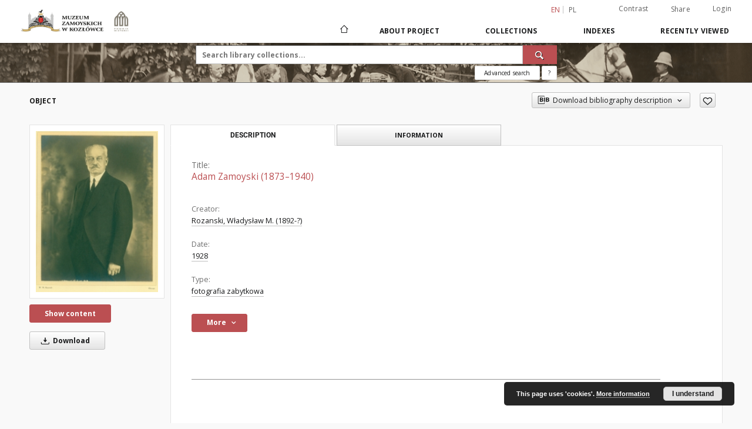

--- FILE ---
content_type: text/html;charset=utf-8
request_url: https://cyfrowe.muzeumzamoyskich.pl/dlibra/publication/835/edition/deklaracja-dostepnosci
body_size: 93101
content:
<!doctype html>
<html lang="en">
	<head>
		<script src="https://cyfrowe.muzeumzamoyskich.pl/style/dlibra/default/js/script-jquery.min.js"></script>

		


<meta charset="utf-8">
<meta http-equiv="X-UA-Compatible" content="IE=edge">
<meta name="viewport" content="width=device-width, initial-scale=1">


<title>Adam Zamoyski (1873&ndash;1940) - The Zamoyski Museum in Kozłówka</title>
<meta name="Description" content="Starszy mężczyzna we fraku, stojący, w ujęciu poniżej bioder." />

<meta property="og:url"                content="https://cyfrowe.muzeumzamoyskich.pl/dlibra/publication/835/edition/deklaracja-dostepnosci" />
<meta property="og:type"               content="Object" />
<meta property="og:title"              content="Adam Zamoyski (1873&ndash;1940) - The Zamoyski Museum in Kozłówka" />
<meta property="og:description"        content="Starszy mężczyzna we fraku, stojący, w ujęciu poniżej bioder." />
<meta property="og:image"              content="https://cyfrowe.muzeumzamoyskich.pl/image/edition/thumbnail:docmetadata/835" />

<link rel="icon" type="image/png" href="https://cyfrowe.muzeumzamoyskich.pl/style/common/img/icons/favicon.png" sizes="16x16"> 
<link rel="apple-touch-icon" href="https://cyfrowe.muzeumzamoyskich.pl/style/common/img/icons/apple-touch-icon.png">

<link rel="canonical" href="https://cyfrowe.muzeumzamoyskich.pl/dlibra/publication/835/edition/835?language=en" />

<link rel="stylesheet" href="https://cyfrowe.muzeumzamoyskich.pl/style/dlibra/default/css/libs.css?20220512122920">
<link rel="stylesheet" href="https://cyfrowe.muzeumzamoyskich.pl/style/dlibra/default/css/main.css?20220512122920">
<link rel="stylesheet" href="https://cyfrowe.muzeumzamoyskich.pl/style/dlibra/default/css/colors.css?20220512122920">
<link rel="stylesheet" href="https://cyfrowe.muzeumzamoyskich.pl/style/dlibra/default/css/custom.css?20220512122920">


	    <link rel="search"  type="application/opensearchdescription+xml" href="https://cyfrowe.muzeumzamoyskich.pl/MZK_en.xml"  title="MZK" />

										<link rel="meta" type="application/rdf+xml" href="https://cyfrowe.muzeumzamoyskich.pl/dlibra/rdf.xml?type=e&amp;id=835"/>
	
	<link rel="schema.DC" href="http://purl.org/dc/elements/1.1/" />
	<!--type is "document" for import all tags into zotero-->
	<meta name="DC.type" content="document" />
	<meta name="DC.identifier" content="https://cyfrowe.muzeumzamoyskich.pl/publication/835" />
	
						<meta name="DC.date" content="1928" />
								<meta name="DC.identifier" content="MPK/F/1768" />
								<meta name="DC.creator" content="Rozanski, Władysław M. (1892-?)" />
								<meta name="DC.format" content="23,7 x 18,3 (39,5 x 29,8) cm" />
					<meta name="DC.format" content="papier fotograficzny" />
					<meta name="DC.format" content="karton" />
					<meta name="DC.format" content="image/jpeg" />
								<meta name="DC.description" content="Starszy mężczyzna we fraku, stojący, w ujęciu poniżej bioder." />
								<meta name="DC.source" content="Muzeum Zamoyskich w Kozł&oacute;wce" />
					<meta name="DC.source" content="Zbiory Zamoyskich z Kozł&oacute;wki" />
								<meta name="DC.title" content="Adam Zamoyski (1873&ndash;1940)" />
								<meta name="DC.type" content="fotografia zabytkowa" />
								<meta name="DC.issued" content="1928" />
								<meta name="DC.relation" content="oai:cyfrowe.muzeumzamoyskich.pl:publication:835" />
			
										<meta name="citation_title" content="Adam Zamoyski (1873&ndash;1940)" />
				<meta name="citation_author" content="Rozanski, Władysław M. (1892-?)" />
						<meta name="citation_online_date" content="2019/11/15" />
		
							

<!-- Google tag (gtag.js) --> <script async src="https://www.googletagmanager.com/gtag/js?id=G-Z9YXSDTQZF"></script> <script> window.dataLayer = window.dataLayer || []; function gtag(){dataLayer.push(arguments);} gtag('js', new Date()); gtag('config', 'G-Z9YXSDTQZF'); </script>

			
				</head>

	<body class="">

		
		<div class="container--main">

			<header class="header--main" tabindex="-1">

  <ul class="skip-links list-unstyled">
    <li><a href="#navigationTop" class="inner" tabindex="0">Skip to main menu</a></li>
        <li><a href="#search-form" class="inner" tabindex="0">Skip to search engine</a></li>
        <li><a href="#main-content" class="inner" tabindex="0">Skip to content</a></li>
    <li><a href="#footer" tabindex="0">Skip to footer</a></li>
  </ul>

      
            
  
  <div class="container--full">
    <nav class="header--top" id="navigationTop">
      <button class="header__menu-toggle navbar-toggle collapsed visible-xs visible-sm" type="button" data-toggle="collapse" data-target="#navbar-collapse" aria-expanded="false" aria-label="Menu">
        <span class="dlibra-icon-menu"></span>
      </button>
      <ul class="header__list hidden-sm hidden-xs">
									      <li class="header__list-item header__list-item--languages hidden-xs hidden-sm">
      <a class="header__list__link header__list__link--language active" href="/" aria-label="English">
          en
      </a>
                                      <a class="header__list__link header__list__link--language" href="https://cyfrowe.muzeumzamoyskich.pl/dlibra/publication/835/edition/deklaracja-dostepnosci?language=pl" aria-label="polski">pl</a>
                  </li>
      <li class="header__languages-item visible-xs visible-sm">
              <a href="https://cyfrowe.muzeumzamoyskich.pl/dlibra/publication/835/edition/deklaracja-dostepnosci?language=en" class="header__languages__link active">en</a>
              <a href="https://cyfrowe.muzeumzamoyskich.pl/dlibra/publication/835/edition/deklaracja-dostepnosci?language=pl" class="header__languages__link ">pl</a>
          </li>
  
				        <li class="header__list-item">
          <button class="header__list__link contrast__link" data-contrast="false">
            <span class="dlibra-icon-contrast"></span>
            Contrast
          </button>
        </li>

        <li class="header__list-item">
          <div class="a2a--header">
            <div class="a2a_kit a2a_kit_size_32 a2a_default_style" data-a2a-url="https://cyfrowe.muzeumzamoyskich.pl/dlibra/publication/835/edition/deklaracja-dostepnosci?language=en">
              <a class="a2a_dd header__list__link" href="https://www.addtoany.com/share">Share</a>
            </div>
            <script>
               var a2a_config = a2a_config || {};
               a2a_config.onclick = 1;
               a2a_config.locale = "en";
               a2a_config.color_main = "D7E5ED";
               a2a_config.color_border = "9D9D9D";
               a2a_config.color_link_text = "333333";
               a2a_config.color_link_text_hover = "333333";
               a2a_config.color_bg = "d9d9d9";
               a2a_config.icon_color = "#767676";
							 a2a_config.num_services = 6;
							 a2a_config.prioritize = ["facebook", "wykop", "twitter", "pinterest", "email", "gmail"];
            </script>
            <script async src="//static.addtoany.com/menu/page.js"></script>
          </div>
        </li>
        <li class="header__list-item">
                      <a href="https://cyfrowe.muzeumzamoyskich.pl/dlibra/login?refUrl=aHR0cHM6Ly9jeWZyb3dlLm11emV1bXphbW95c2tpY2gucGwvZGxpYnJhL3B1YmxpY2F0aW9uLzgzNS9lZGl0aW9uL2Rla2xhcmFjamEtZG9zdGVwbm9zY2k" class="header__list__link" >
              Login
            </a>
                  </li>
      </ul>
    </nav>
  </div>
  <div class="navbar menu--desktop" role="navigation">
    <div class="container--full">
      <div class="menu__header">
        <a class="menu__logo" href="https://cyfrowe.muzeumzamoyskich.pl" tabindex="0">
          <img src="https://cyfrowe.muzeumzamoyskich.pl/style/dlibra/default/img/custom-images/logo.png
" title="The Zamoyski Museum in Kozłówka" alt="The Zamoyski Museum in Kozłówka"/>
        </a>
      </div>
      <div class="menu__collapse js-menu" id="navbar-collapse">
					<div class="menu__back__container visible-xs visible-sm js-back-container">
					</div>
          <button class="header__menu-toggle--inner navbar-toggle collapsed visible-xs visible-sm js-close" type="button" data-toggle="collapse" data-target="#navbar-collapse" aria-expanded="false" aria-label="Close menu"></button>
          <ul class="header__languages visible-xs visible-sm">
                                <li class="header__list-item header__list-item--languages hidden-xs hidden-sm">
      <a class="header__list__link header__list__link--language active" href="/" aria-label="English">
          en
      </a>
                                      <a class="header__list__link header__list__link--language" href="https://cyfrowe.muzeumzamoyskich.pl/dlibra/publication/835/edition/deklaracja-dostepnosci?language=pl" aria-label="polski">pl</a>
                  </li>
      <li class="header__languages-item visible-xs visible-sm">
              <a href="https://cyfrowe.muzeumzamoyskich.pl/dlibra/publication/835/edition/deklaracja-dostepnosci?language=en" class="header__languages__link active">en</a>
              <a href="https://cyfrowe.muzeumzamoyskich.pl/dlibra/publication/835/edition/deklaracja-dostepnosci?language=pl" class="header__languages__link ">pl</a>
          </li>
  
                      </ul>
          <div class="header__user visible-xs visible-sm">
                          <a href="https://cyfrowe.muzeumzamoyskich.pl/dlibra/login" class="header__user__link pull-left">
                Login
              </a>
							<a href="" class="header__user__link contrast__link" data-contrast="false">
								<span class="dlibra-icon-contrast"></span>
								Contrast
							</a>
              <div class="a2a--header header__user__a2a">
		            <div class="a2a_kit a2a_kit_size_32 a2a_default_style">
		              <a class="a2a_dd header__user__link" href="https://www.addtoany.com/share">Share</a>
		            </div>
		            <script>
		               var a2a_config = a2a_config || {};
		               a2a_config.onclick = 1;
		               a2a_config.locale = "en";
									 a2a_config.num_services = 6;
									 a2a_config.prioritize = ["facebook", "wykop", "twitter", "pinterest", "email", "gmail"];
		            </script>
		            <script async src="//static.addtoany.com/menu/page.js"></script>
		          </div>
                      </div>
          <button class="menu__back hidden js-back">
            <span class="dlibra-icon-chevron-left"></span>
            Back
          </button>
          <ul class="menu__nav nav">
            <li class=" hidden-xs hidden-sm">
                            <a href="https://cyfrowe.muzeumzamoyskich.pl" class="home" aria-label="Main page">
                <span class="dlibra-icon-home"></span>
              </a>
            </li>
                           	
						<li>
				<a href="#" class="dropdown-toggle hidden-xs hidden-sm js-section-text" data-toggle="dropdown" data-js-section>
					About Project
				</a>
				<a href="#" class="dropdown-toggle visible-xs visible-sm js-section-text" data-toggle="dropdown" data-js-section tabindex="-1">
					About Project
				</a>
								<button class="dlibra-icon-chevron-right visible-xs visible-sm dropdown-toggle dropdown-icon" title="Show/hide objects list" aria-label="Show/hide objects list"></button>
					<ul class="dropdown-menu pull-right">

		<li class="visible-xs header__current js-current">
			<span class="dlibra-icon-chevron-right"></span>
		</li>
									<li>
										<a href="https://cyfrowe.muzeumzamoyskich.pl/dlibra/text?id=example-page" class="menu__nav--no-dropdown">
							Example page
									</a>
				</li>
												<li>
															<a href="deklaracja-dostepnosci" class="menu__nav--no-dropdown">
							DD
														</a>
				</li>
												<li>
										<a href="https://cyfrowe.muzeumzamoyskich.pl/dlibra/text?id=faq" class="menu__nav--no-dropdown">
							Frequently asked questions
									</a>
				</li>
												<li>
																					<a href="https://cyfrowe.muzeumzamoyskich.pl/dlibra/contact" class="menu__nav--no-dropdown">
							Contact
														</a>
				</li>
												<li>
										<a href="https://cyfrowe.muzeumzamoyskich.pl/dlibra/text?id=about-dlibra" class="menu__nav--no-dropdown">
							About dLibra
									</a>
				</li>
						</ul>
				</li>
			



                           
  <li class="">
    <a href="#" class="dropdown-toggle hidden-xs hidden-sm js-section-text" data-toggle="dropdown"  data-js-section>
      Collections
    </a>
    <a href="#" class="dropdown-toggle visible-xs visible-sm js-section-text" data-toggle="dropdown"  data-js-section tabindex="-1">
      Collections
    </a>
	    <button class="dlibra-icon-chevron-right visible-xs visible-sm dropdown-toggle dropdown-icon" title="Show/hide objects list" aria-label="Show/hide objects list"></button>
    <ul class="dropdown-menu pull-right">
      <li class="visible-xs visible-sm header__current js-current">
        <span class="dlibra-icon-chevron-right"></span>
      </li>
            	
            	<li>
				<a href="https://cyfrowe.muzeumzamoyskich.pl/dlibra/collectiondescription/4" class="menu__nav--no-dropdown">
			Zamoyscy
		</a>
	</li>
          </ul>
  </li>


                           


<li>
	<a href="#" class="dropdown-toggle hidden-xs hidden-sm js-section-text" data-toggle="dropdown" data-js-section >
		Indexes
	</a>
	<a href="#" class="dropdown-toggle visible-xs visible-sm js-section-text" data-toggle="dropdown" data-js-section  tabindex="-1">
		Indexes
	</a>
		<button class="dlibra-icon-chevron-right visible-xs visible-sm dropdown-toggle dropdown-icon" title="Show/hide objects list" aria-label="Show/hide objects list"></button>
	<ul class="dropdown-menu pull-right">
		<li class="visible-xs visible-sm header__current js-current">
			<span class="dlibra-icon-chevron-right"></span>
		</li>
					<li title="A name given to the resource.">
				<button class="dlibra-icon-circle-plus hidden-xs hidden-sm dropdown-toggle dropdown-icon" title="Show/hide sub-attributes list" aria-label="Show/hide sub-attributes list">
		</button><a href="https://cyfrowe.muzeumzamoyskich.pl/dlibra/indexsearch?rdfName=Title&amp;ipp=60&amp;p=0" class="js-section-text">
			Title
		</a>
		<button class="dlibra-icon-chevron-right visible-xs visible-sm dropdown-toggle dropdown-icon" title="Show/hide sub-attributes list" aria-label="Show/hide sub-attributes list"></button>
		<ul class="dropdown-menu">
			<li class="visible-xs visible-sm header__current js-current">
				<span class="dlibra-icon-chevron-right"></span>
			</li>
							<li title="An alternative name for the resource.">
				<a href="https://cyfrowe.muzeumzamoyskich.pl/dlibra/indexsearch?rdfName=Alternative&amp;ipp=60&amp;p=0" class="menu__nav--no-dropdown">
			Alternative title
		</a>
	</li>
							<li title="A short name of the group (e.g., a journal) this resource belongs to.">
				<a href="https://cyfrowe.muzeumzamoyskich.pl/dlibra/indexsearch?rdfName=GroupTitle&amp;ipp=60&amp;p=0" class="menu__nav--no-dropdown">
			Group publication title
		</a>
	</li>
					</ul>
	</li>
					<li title="An entity primarily responsible for making the resource.">
				<a href="https://cyfrowe.muzeumzamoyskich.pl/dlibra/indexsearch?rdfName=Creator&amp;ipp=60&amp;p=0" class="menu__nav--no-dropdown">
			Creator
		</a>
	</li>
					<li title="An entity responsible for making contributions to the resource.">
				<a href="https://cyfrowe.muzeumzamoyskich.pl/dlibra/indexsearch?rdfName=Contributor&amp;ipp=60&amp;p=0" class="menu__nav--no-dropdown">
			Contributor
		</a>
	</li>
					<li title="The topic of the resource.">
				<a href="https://cyfrowe.muzeumzamoyskich.pl/dlibra/indexsearch?rdfName=Subject&amp;ipp=60&amp;p=0" class="menu__nav--no-dropdown">
			Subject
		</a>
	</li>
					<li title="The spatial or temporal topic of the resource, the spatial applicability of the resource, or the jurisdiction under which the resource is relevant.">
				<button class="dlibra-icon-circle-plus hidden-xs hidden-sm dropdown-toggle dropdown-icon" title="Show/hide sub-attributes list" aria-label="Show/hide sub-attributes list">
		</button><a href="https://cyfrowe.muzeumzamoyskich.pl/dlibra/indexsearch?rdfName=Coverage&amp;ipp=60&amp;p=0" class="js-section-text">
			Coverage
		</a>
		<button class="dlibra-icon-chevron-right visible-xs visible-sm dropdown-toggle dropdown-icon" title="Show/hide sub-attributes list" aria-label="Show/hide sub-attributes list"></button>
		<ul class="dropdown-menu">
			<li class="visible-xs visible-sm header__current js-current">
				<span class="dlibra-icon-chevron-right"></span>
			</li>
							<li title="Spatial characteristics of the resource.">
				<a href="https://cyfrowe.muzeumzamoyskich.pl/dlibra/indexsearch?rdfName=Spatial&amp;ipp=60&amp;p=0" class="menu__nav--no-dropdown">
			Spatial coverage
		</a>
	</li>
							<li title="Temporal characteristics of the resource.">
				<a href="https://cyfrowe.muzeumzamoyskich.pl/dlibra/indexsearch?rdfName=Temporal&amp;ipp=60&amp;p=0" class="menu__nav--no-dropdown">
			Temporal coverage
		</a>
	</li>
					</ul>
	</li>
					<li title="An account of the resource.">
				<button class="dlibra-icon-circle-plus hidden-xs hidden-sm dropdown-toggle dropdown-icon" title="Show/hide sub-attributes list" aria-label="Show/hide sub-attributes list">
		</button><a href="https://cyfrowe.muzeumzamoyskich.pl/dlibra/indexsearch?rdfName=Description&amp;ipp=60&amp;p=0" class="js-section-text">
			Description
		</a>
		<button class="dlibra-icon-chevron-right visible-xs visible-sm dropdown-toggle dropdown-icon" title="Show/hide sub-attributes list" aria-label="Show/hide sub-attributes list"></button>
		<ul class="dropdown-menu">
			<li class="visible-xs visible-sm header__current js-current">
				<span class="dlibra-icon-chevron-right"></span>
			</li>
							<li title="A summary of the resource.">
				<a href="https://cyfrowe.muzeumzamoyskich.pl/dlibra/indexsearch?rdfName=Abstract&amp;ipp=60&amp;p=0" class="menu__nav--no-dropdown">
			Abstract
		</a>
	</li>
							<li title="	A list of subunits of the resource.">
				<a href="https://cyfrowe.muzeumzamoyskich.pl/dlibra/indexsearch?rdfName=TableOfContents&amp;ipp=60&amp;p=0" class="menu__nav--no-dropdown">
			Table of contents
		</a>
	</li>
							<li title="Place, where the resource was published.">
				<a href="https://cyfrowe.muzeumzamoyskich.pl/dlibra/indexsearch?rdfName=PlaceOfPublishing&amp;ipp=60&amp;p=0" class="menu__nav--no-dropdown">
			Place of publishing
		</a>
	</li>
							<li title="Institution or person, who financially supported the digitsation of the resource.">
				<a href="https://cyfrowe.muzeumzamoyskich.pl/dlibra/indexsearch?rdfName=DigitisationSponsor&amp;ipp=60&amp;p=0" class="menu__nav--no-dropdown">
			Digitisation sponsor
		</a>
	</li>
							<li title="Detailed information about the thesis degree.">
				<button class="dlibra-icon-circle-plus hidden-xs hidden-sm dropdown-toggle dropdown-icon" title="Show/hide sub-attributes list" aria-label="Show/hide sub-attributes list">
		</button><a href="https://cyfrowe.muzeumzamoyskich.pl/dlibra/indexsearch?rdfName=Degree&amp;ipp=60&amp;p=0" class="js-section-text">
			Thesis degree information
		</a>
		<button class="dlibra-icon-chevron-right visible-xs visible-sm dropdown-toggle dropdown-icon" title="Show/hide sub-attributes list" aria-label="Show/hide sub-attributes list"></button>
		<ul class="dropdown-menu">
			<li class="visible-xs visible-sm header__current js-current">
				<span class="dlibra-icon-chevron-right"></span>
			</li>
							<li title="Name of the degree associated with the work as it appears within the work.">
				<a href="https://cyfrowe.muzeumzamoyskich.pl/dlibra/indexsearch?rdfName=Name&amp;ipp=60&amp;p=0" class="menu__nav--no-dropdown">
			Degree name
		</a>
	</li>
							<li title="Level of education associated with the document.">
				<a href="https://cyfrowe.muzeumzamoyskich.pl/dlibra/indexsearch?rdfName=Level&amp;ipp=60&amp;p=0" class="menu__nav--no-dropdown">
			Level of degree
		</a>
	</li>
							<li title="Area of study of the intellectual content of the document.">
				<a href="https://cyfrowe.muzeumzamoyskich.pl/dlibra/indexsearch?rdfName=Discipline&amp;ipp=60&amp;p=0" class="menu__nav--no-dropdown">
			Degree discipline
		</a>
	</li>
							<li title="Institution granting the degree associated with the work.">
				<a href="https://cyfrowe.muzeumzamoyskich.pl/dlibra/indexsearch?rdfName=Grantor&amp;ipp=60&amp;p=0" class="menu__nav--no-dropdown">
			Degree grantor
		</a>
	</li>
					</ul>
	</li>
					</ul>
	</li>
					<li title="An entity responsible for making the resource available.">
				<a href="https://cyfrowe.muzeumzamoyskich.pl/dlibra/indexsearch?rdfName=Publisher&amp;ipp=60&amp;p=0" class="menu__nav--no-dropdown">
			Publisher
		</a>
	</li>
					<li title="A point or period of time associated with an event in the lifecycle of the resource.">
				<button class="dlibra-icon-circle-plus hidden-xs hidden-sm dropdown-toggle dropdown-icon" title="Show/hide sub-attributes list" aria-label="Show/hide sub-attributes list">
		</button><a href="https://cyfrowe.muzeumzamoyskich.pl/dlibra/indexsearch?rdfName=Date&amp;ipp=60&amp;p=0" class="js-section-text">
			Date
		</a>
		<button class="dlibra-icon-chevron-right visible-xs visible-sm dropdown-toggle dropdown-icon" title="Show/hide sub-attributes list" aria-label="Show/hide sub-attributes list"></button>
		<ul class="dropdown-menu">
			<li class="visible-xs visible-sm header__current js-current">
				<span class="dlibra-icon-chevron-right"></span>
			</li>
							<li title="Date of creation of the resource.">
				<a href="https://cyfrowe.muzeumzamoyskich.pl/dlibra/indexsearch?rdfName=Created&amp;ipp=60&amp;p=0" class="menu__nav--no-dropdown">
			Date created
		</a>
	</li>
							<li title="Date of submission of the resource.">
				<a href="https://cyfrowe.muzeumzamoyskich.pl/dlibra/indexsearch?rdfName=DateSubmitted&amp;ipp=60&amp;p=0" class="menu__nav--no-dropdown">
			Date submitted
		</a>
	</li>
							<li title="Date of acceptance of the resource.">
				<a href="https://cyfrowe.muzeumzamoyskich.pl/dlibra/indexsearch?rdfName=DateAccepted&amp;ipp=60&amp;p=0" class="menu__nav--no-dropdown">
			Date accepted
		</a>
	</li>
							<li title="Date of formal issuance (e.g. publication) of the resource.">
				<a href="https://cyfrowe.muzeumzamoyskich.pl/dlibra/indexsearch?rdfName=Issued&amp;ipp=60&amp;p=0" class="menu__nav--no-dropdown">
			Date issued
		</a>
	</li>
							<li title="Date of copyright.">
				<a href="https://cyfrowe.muzeumzamoyskich.pl/dlibra/indexsearch?rdfName=DateCopyrighted&amp;ipp=60&amp;p=0" class="menu__nav--no-dropdown">
			Date copyrighted
		</a>
	</li>
							<li title="Date on which the resource was changed.">
				<a href="https://cyfrowe.muzeumzamoyskich.pl/dlibra/indexsearch?rdfName=Modified&amp;ipp=60&amp;p=0" class="menu__nav--no-dropdown">
			Date modified
		</a>
	</li>
							<li title="Date (often a range) that the resource became or will become available.">
				<a href="https://cyfrowe.muzeumzamoyskich.pl/dlibra/indexsearch?rdfName=Available&amp;ipp=60&amp;p=0" class="menu__nav--no-dropdown">
			Date available
		</a>
	</li>
							<li title="Date (often a range) of validity of a resource.">
				<a href="https://cyfrowe.muzeumzamoyskich.pl/dlibra/indexsearch?rdfName=Valid&amp;ipp=60&amp;p=0" class="menu__nav--no-dropdown">
			Date valid
		</a>
	</li>
					</ul>
	</li>
					<li title="The nature or genre of the resource.">
				<a href="https://cyfrowe.muzeumzamoyskich.pl/dlibra/indexsearch?rdfName=Type&amp;ipp=60&amp;p=0" class="menu__nav--no-dropdown">
			Type
		</a>
	</li>
					<li title="The file format, physical medium, or dimensions of the resource.">
				<button class="dlibra-icon-circle-plus hidden-xs hidden-sm dropdown-toggle dropdown-icon" title="Show/hide sub-attributes list" aria-label="Show/hide sub-attributes list">
		</button><a href="https://cyfrowe.muzeumzamoyskich.pl/dlibra/indexsearch?rdfName=Format&amp;ipp=60&amp;p=0" class="js-section-text">
			Format
		</a>
		<button class="dlibra-icon-chevron-right visible-xs visible-sm dropdown-toggle dropdown-icon" title="Show/hide sub-attributes list" aria-label="Show/hide sub-attributes list"></button>
		<ul class="dropdown-menu">
			<li class="visible-xs visible-sm header__current js-current">
				<span class="dlibra-icon-chevron-right"></span>
			</li>
							<li title="The size or duration of the resource.">
				<a href="https://cyfrowe.muzeumzamoyskich.pl/dlibra/indexsearch?rdfName=Extent&amp;ipp=60&amp;p=0" class="menu__nav--no-dropdown">
			Extent
		</a>
	</li>
							<li title="The material or physical carrier of the resource.">
				<a href="https://cyfrowe.muzeumzamoyskich.pl/dlibra/indexsearch?rdfName=Medium&amp;ipp=60&amp;p=0" class="menu__nav--no-dropdown">
			Medium
		</a>
	</li>
					</ul>
	</li>
					<li title="An unambiguous reference to the resource within a given context.">
				<button class="dlibra-icon-circle-plus hidden-xs hidden-sm dropdown-toggle dropdown-icon" title="Show/hide sub-attributes list" aria-label="Show/hide sub-attributes list">
		</button><a href="https://cyfrowe.muzeumzamoyskich.pl/dlibra/indexsearch?rdfName=Identifier&amp;ipp=60&amp;p=0" class="js-section-text">
			Identifier
		</a>
		<button class="dlibra-icon-chevron-right visible-xs visible-sm dropdown-toggle dropdown-icon" title="Show/hide sub-attributes list" aria-label="Show/hide sub-attributes list"></button>
		<ul class="dropdown-menu">
			<li class="visible-xs visible-sm header__current js-current">
				<span class="dlibra-icon-chevron-right"></span>
			</li>
							<li title="A call number used to indicate the location of a physical resource in the collections of the institution owning it.">
				<a href="https://cyfrowe.muzeumzamoyskich.pl/dlibra/indexsearch?rdfName=CallNumber&amp;ipp=60&amp;p=0" class="menu__nav--no-dropdown">
			Call number
		</a>
	</li>
							<li title="A bibliographic reference for the resource.">
				<a href="https://cyfrowe.muzeumzamoyskich.pl/dlibra/indexsearch?rdfName=BibliographicCitation&amp;ipp=60&amp;p=0" class="menu__nav--no-dropdown">
			Bibliographic citation
		</a>
	</li>
					</ul>
	</li>
					<li title="A related resource from which the described resource is derived.">
				<a href="https://cyfrowe.muzeumzamoyskich.pl/dlibra/indexsearch?rdfName=Source&amp;ipp=60&amp;p=0" class="menu__nav--no-dropdown">
			Source
		</a>
	</li>
					<li title="A language of the resource.">
				<a href="https://cyfrowe.muzeumzamoyskich.pl/dlibra/indexsearch?rdfName=Language&amp;ipp=60&amp;p=0" class="menu__nav--no-dropdown">
			Language
		</a>
	</li>
					<li title="A related resource.">
				<button class="dlibra-icon-circle-plus hidden-xs hidden-sm dropdown-toggle dropdown-icon" title="Show/hide sub-attributes list" aria-label="Show/hide sub-attributes list">
		</button><a href="https://cyfrowe.muzeumzamoyskich.pl/dlibra/indexsearch?rdfName=Relation&amp;ipp=60&amp;p=0" class="js-section-text">
			Relation
		</a>
		<button class="dlibra-icon-chevron-right visible-xs visible-sm dropdown-toggle dropdown-icon" title="Show/hide sub-attributes list" aria-label="Show/hide sub-attributes list"></button>
		<ul class="dropdown-menu">
			<li class="visible-xs visible-sm header__current js-current">
				<span class="dlibra-icon-chevron-right"></span>
			</li>
							<li title="A related resource that is included either physically or logically in the described resource.">
				<a href="https://cyfrowe.muzeumzamoyskich.pl/dlibra/indexsearch?rdfName=HasPart&amp;ipp=60&amp;p=0" class="menu__nav--no-dropdown">
			Has part
		</a>
	</li>
							<li title="A related resource in which the described resource is physically or logically included.">
				<a href="https://cyfrowe.muzeumzamoyskich.pl/dlibra/indexsearch?rdfName=IsPartOf&amp;ipp=60&amp;p=0" class="menu__nav--no-dropdown">
			Is part of
		</a>
	</li>
							<li title="A related resource that is a version, edition, or adaptation of the described resource.">
				<a href="https://cyfrowe.muzeumzamoyskich.pl/dlibra/indexsearch?rdfName=HasVersion&amp;ipp=60&amp;p=0" class="menu__nav--no-dropdown">
			Has version
		</a>
	</li>
							<li title="A related resource of which the described resource is a version, edition, or adaptation.">
				<a href="https://cyfrowe.muzeumzamoyskich.pl/dlibra/indexsearch?rdfName=IsVersionOf&amp;ipp=60&amp;p=0" class="menu__nav--no-dropdown">
			Is version of
		</a>
	</li>
							<li title="A related resource that is substantially the same as the pre-existing described resource, but in another format.">
				<a href="https://cyfrowe.muzeumzamoyskich.pl/dlibra/indexsearch?rdfName=HasFormat&amp;ipp=60&amp;p=0" class="menu__nav--no-dropdown">
			Has format
		</a>
	</li>
							<li title="A related resource that is substantially the same as the described resource, but in another format.">
				<a href="https://cyfrowe.muzeumzamoyskich.pl/dlibra/indexsearch?rdfName=IsFormatOf&amp;ipp=60&amp;p=0" class="menu__nav--no-dropdown">
			Is format of
		</a>
	</li>
							<li title="A related resource that is referenced, cited, or otherwise pointed to by the described resource.">
				<a href="https://cyfrowe.muzeumzamoyskich.pl/dlibra/indexsearch?rdfName=References&amp;ipp=60&amp;p=0" class="menu__nav--no-dropdown">
			References
		</a>
	</li>
							<li title="A related resource that references, cites, or otherwise points to the described resource.">
				<a href="https://cyfrowe.muzeumzamoyskich.pl/dlibra/indexsearch?rdfName=IsReferencedBy&amp;ipp=60&amp;p=0" class="menu__nav--no-dropdown">
			Is referenced by
		</a>
	</li>
							<li title="A related resource that is supplanted, displaced, or superseded by the described resource.">
				<a href="https://cyfrowe.muzeumzamoyskich.pl/dlibra/indexsearch?rdfName=Replaces&amp;ipp=60&amp;p=0" class="menu__nav--no-dropdown">
			Replaces
		</a>
	</li>
							<li title="A related resource that supplants, displaces, or supersedes the described resource.">
				<a href="https://cyfrowe.muzeumzamoyskich.pl/dlibra/indexsearch?rdfName=IsReplacedBy&amp;ipp=60&amp;p=0" class="menu__nav--no-dropdown">
			Is replaced by
		</a>
	</li>
							<li title="A related resource that is required by the described resource to support its function, delivery, or coherence.">
				<a href="https://cyfrowe.muzeumzamoyskich.pl/dlibra/indexsearch?rdfName=Requires&amp;ipp=60&amp;p=0" class="menu__nav--no-dropdown">
			Requires
		</a>
	</li>
							<li title="A related resource that requires the described resource to support its function, delivery, or coherence.">
				<a href="https://cyfrowe.muzeumzamoyskich.pl/dlibra/indexsearch?rdfName=IsRequiredBy&amp;ipp=60&amp;p=0" class="menu__nav--no-dropdown">
			Is required by
		</a>
	</li>
							<li title="An established standard to which the described resource conforms.">
				<a href="https://cyfrowe.muzeumzamoyskich.pl/dlibra/indexsearch?rdfName=ConformsTo&amp;ipp=60&amp;p=0" class="menu__nav--no-dropdown">
			Conforms to
		</a>
	</li>
					</ul>
	</li>
					<li title="Information about rights held in and over the resource.">
				<button class="dlibra-icon-circle-plus hidden-xs hidden-sm dropdown-toggle dropdown-icon" title="Show/hide sub-attributes list" aria-label="Show/hide sub-attributes list">
		</button><a href="https://cyfrowe.muzeumzamoyskich.pl/dlibra/indexsearch?rdfName=Rights&amp;ipp=60&amp;p=0" class="js-section-text">
			Rights
		</a>
		<button class="dlibra-icon-chevron-right visible-xs visible-sm dropdown-toggle dropdown-icon" title="Show/hide sub-attributes list" aria-label="Show/hide sub-attributes list"></button>
		<ul class="dropdown-menu">
			<li class="visible-xs visible-sm header__current js-current">
				<span class="dlibra-icon-chevron-right"></span>
			</li>
							<li title="Information about who can access the resource or an indication of its security status.">
				<a href="https://cyfrowe.muzeumzamoyskich.pl/dlibra/indexsearch?rdfName=AccessRights&amp;ipp=60&amp;p=0" class="menu__nav--no-dropdown">
			Access rights
		</a>
	</li>
							<li title="A legal document giving official permission to do something with the resource.">
				<a href="https://cyfrowe.muzeumzamoyskich.pl/dlibra/indexsearch?rdfName=License&amp;ipp=60&amp;p=0" class="menu__nav--no-dropdown">
			License
		</a>
	</li>
					</ul>
	</li>
					<li title="A person or organization owning or managing rights over the resource.">
				<a href="https://cyfrowe.muzeumzamoyskich.pl/dlibra/indexsearch?rdfName=RightsHolder&amp;ipp=60&amp;p=0" class="menu__nav--no-dropdown">
			Rights holder
		</a>
	</li>
					<li title="A statement of any changes in ownership and custody of the resource since its creation that are significant for its authenticity, integrity, and interpretation.">
				<button class="dlibra-icon-circle-plus hidden-xs hidden-sm dropdown-toggle dropdown-icon" title="Show/hide sub-attributes list" aria-label="Show/hide sub-attributes list">
		</button><a href="https://cyfrowe.muzeumzamoyskich.pl/dlibra/indexsearch?rdfName=Provenance&amp;ipp=60&amp;p=0" class="js-section-text">
			Provenance
		</a>
		<button class="dlibra-icon-chevron-right visible-xs visible-sm dropdown-toggle dropdown-icon" title="Show/hide sub-attributes list" aria-label="Show/hide sub-attributes list"></button>
		<ul class="dropdown-menu">
			<li class="visible-xs visible-sm header__current js-current">
				<span class="dlibra-icon-chevron-right"></span>
			</li>
							<li title="Institution or person responsible for the digitsation of this resource.">
				<a href="https://cyfrowe.muzeumzamoyskich.pl/dlibra/indexsearch?rdfName=Digitisation&amp;ipp=60&amp;p=0" class="menu__nav--no-dropdown">
			Digitisation
		</a>
	</li>
							<li title="Location of original physical object, which has been digitised.">
				<a href="https://cyfrowe.muzeumzamoyskich.pl/dlibra/indexsearch?rdfName=LocationOfPhysicalObject&amp;ipp=60&amp;p=0" class="menu__nav--no-dropdown">
			Location of original object
		</a>
	</li>
					</ul>
	</li>
					<li title="">
				<a href="https://cyfrowe.muzeumzamoyskich.pl/dlibra/indexsearch?rdfName=Location&amp;ipp=60&amp;p=0" class="menu__nav--no-dropdown">
			Location
		</a>
	</li>
					<li title="">
				<a href="https://cyfrowe.muzeumzamoyskich.pl/dlibra/indexsearch?rdfName=Technique&amp;ipp=60&amp;p=0" class="menu__nav--no-dropdown">
			Execution technique
		</a>
	</li>
			</ul>
</li>


                           <li>
    <button class="dlibra-icon-chevron-right visible-xs visible-sm dropdown-toggle dropdown-icon" title="Show/hide objects list" aria-label="Show/hide objects list"></button>
  <a href="#" class="dropdown-toggle hidden-xs hidden-sm js-section-text" data-toggle="dropdown" data-js-section>
    Recently viewed
  </a>
  <a href="#" class="dropdown-toggle visible-xs visible-sm js-section-text" data-toggle="dropdown" data-js-section tabindex="-1">
    Recently viewed
  </a>
	<ul class="dropdown-menu pull-right lastviewed">
    <li class="visible-xs visible-sm header__current js-current">
      <span class="dlibra-icon-chevron-right"></span>
    </li>
    <li>
      <a href="#" class="dropdown-toggle js-section-text" data-toggle="dropdown">
        Objects
      </a>
      <button class="dlibra-icon-chevron-right visible-xs visible-sm dropdown-toggle dropdown-icon" title="Show/hide objects list" aria-label="Show/hide objects list"></button>
      <ul class="dropdown-menu pull-right">
        <li class="visible-xs visible-sm header__current js-current">
          <span class="dlibra-icon-chevron-right"></span>
        </li>
		          </ul>
    </li>
    <li>
      <a href="#" class="dropdown-toggle js-section-text" data-toggle="dropdown">
        Collections
      </a>
      <button class="dlibra-icon-chevron-right visible-xs visible-sm dropdown-toggle dropdown-icon" title="Show/hide objects list" aria-label="Show/hide objects list"></button>
      <ul class="dropdown-menu pull-right">
  			<li class="visible-xs visible-sm header__current js-current">
  				<span class="dlibra-icon-chevron-right"></span>
  			</li>
		          </ul>
    </li>
  </ul>
</li>


                      </ul>
          <div class="menu__more hidden js-more">
            <span class="dlibra-icon-chevron-long-down"></span>
          </div>
      </div>
    </div>
  </div>
</header>

							
<section id="search-form">
	<div class="container--full">
		<div class="header__search--subpage parallax-window"
>
			<div class="search__box--subpage">
									<h2 class="search__box--subpage__header" hidden><strong>The Zamoyski Museum in Kozłówka</strong>  contains 452 digital objects</h2>
								<form class="search__box--subpage__form" method="get" action="https://cyfrowe.muzeumzamoyskich.pl/dlibra/results">
					<label class="hidden-access" for="searchInput" title="Search field">Search field</label>
					<input class="search__box--subpage__input" id="searchInput" name="q" placeholder="Search library collections..." required type="text"  maxlength="2001" aria-required="true">
					<input name="action" value="SimpleSearchAction" type="hidden">
					<input name="type" value="-6" type="hidden">
					<input name="p" value="0" type="hidden">
					
										<button class="search__box--subpage__submit" type="submit" title="Search" aria-label="Search">
						<span class="dlibra-icon-search"></span>
					</button>
				</form>

				<div class="search__box--subpage__advanced-container">
					<a href="https://cyfrowe.muzeumzamoyskich.pl/dlibra/advsearch"
							class="search__box--subpage__advanced"
							aria-label="Advanced search"
							data-advanced-search>
							Advanced search					</a>

					<a href="https://cyfrowe.muzeumzamoyskich.pl/dlibra/text?id=text-query-format" class="search__box--subpage__advanced-about" aria-label="How to form a search query properly?">
						<span>?</span>
					</a>
				</div>
				<div class="clearfix"></div>
			</div>
					</div>
	</div>
</section>

			
			<div id="main-content" class="anchor"></div>

			
												
<section>
	<div id="publicationComponentData" data-homepageUrl="https://cyfrowe.muzeumzamoyskich.pl" data-servletName="/dlibra"
		data-isUserLoggedIn="false" data-editionId="835" data-publicationId="835"
		data-permReqSuccessMsg="Request sent"
		data-permReqErrorMsg="Sending request failed"
		data-permReqWrongEmailMsg="Wrong email"
		data-permReqEmptyReasonMsg="Message is empty"
		data-youHaveToBeLoggedMsg="You have to be logged in"
		data-favoritesAddedMsg="Added to favorites."
		data-favoritesDeletedMsg="Deleted from favorites"
		data-favoritesErrorMsg="An error occurred while adding to favorites">
	</div>

			<div class="modal fade modal--access" tabindex="-1" role="dialog" data-js-modal="access">
  <div class="modal-dialog js-modal-inner" role="document">
    <div class="modal-content">
      <button type="button" class="modal-close" data-dismiss="modal" aria-label="Close"></button>
      <div class="modal-header">
        <h4 class="modal-title">Secured publication</h4>
      </div>
			<div class="settings__error js-settings-errors">
					<div id="incorrect_captcha" class="settings__error-item js-settings-error" style="display: none;">
						<span>Sending declined. Incorrect text from the image.</span>
						<button class="settings__error-close js-error-close" title="${titleLabel}"
								aria-label="${titleLabel}"></button>
	</div>
	<div id="recaptcha_fail" class="settings__error-item js-settings-error" style="display: none;">
						<span>Sending declined. reCAPTCHA verification has failed.</span>
						<button class="settings__error-close js-error-close" title="${titleLabel}"
								aria-label="${titleLabel}"></button>
	</div>
			</div>
			<form id="sendPermissionRequestForm" action="javascript:void(0)">
				<div class="modal-body">
					 <p class="modal-desc">This publication is unavailable to your account. If you have more privileged account please try to use it
or contact with the institution connected to this digital library.</p>
					 <label class="modal-label" for="userEmail">Type your email<sup>*</sup></label>
					 <input class="modal-input" required type="email" name="userEmail" id="userEmail" value="" >
					 <input type="hidden" name="editionId" value="835" id="editionId">
					 <input type="hidden" name="publicationId" value="835" id="publicationId">
					 <label class="modal-label" for="requestReason">Type your reason<sup>*</sup></label>
					 <textarea class="modal-textarea" required name="requestReason" id="requestReason" cols="50" rows="5" ></textarea>
					 <input type="hidden" name="homeURL" id="homeURL" value="https://cyfrowe.muzeumzamoyskich.pl/dlibra">
					  			<div class="modal-captcha">
			<img id="captcha" src="https://cyfrowe.muzeumzamoyskich.pl/captcha" width="175" height="40" alt="verification"/>
			<label class="modal-label" for="answer">Enter the text above. <sup>*</sup></label>
			<input class="modal-input" name="answer" id="answer" type="text" size="30" maxLength="30" required
				   aria-required="true"/>
		</div>
					</div>
				<div class="modal-footer">
					<button type="button" class="btn btn-default modal-dismiss" data-dismiss="modal">Cancel</button>
					<button class="modal-submit js-send-request">Send</button>
				</div>
		 </form>
    </div><!-- /.modal-content -->
  </div><!-- /.modal-dialog -->
  <div class="modal-more hidden js-modal-more"></div>
</div><!-- /.modal -->
	
	

			<div class="container--page container--component-object-container">
		<div class="object">
			<div class="object__box--top">
				<h1 class="object__header">Object</h1>
				<div class="object__header-buttons">
					<div class="dropdown object__dropdown">
						<button class="object__dropdown-bib-button dropdown-toggle" type="button" data-toggle="dropdown">
							<span class="dlibra-icon-bib object__dropdown-bib-add"></span>
							<span class="hidden-xs">Download bibliography description</span>
							<span class="dlibra-icon-chevron-down"></span>
						</button>
						<ul class="object__dropdown-bib dropdown-menu pull-right">
							<li>
								<a download="835.ris" href="https://cyfrowe.muzeumzamoyskich.pl/dlibra/dlibra.ris?type=e&amp;id=835">
									ris
								</a>
							</li>
							<li>
								<a download="835.bib" href="https://cyfrowe.muzeumzamoyskich.pl/dlibra/dlibra.bib?type=e&amp;id=835">
									BibTeX
								</a>
							</li>
						</ul>
					</div>
										<button type="button" class="object__button-fav  js-add-fav-object"
						title="Add to favorites" aria-label="Add to favorites"
						data-addToFav="Add to favorites"
						data-deleteFromFav="Remove from favorites"
						data-text-swap=' Remove from favorites'
							data-text-original=' Add to favorites'
						data-ajaxurl="https://cyfrowe.muzeumzamoyskich.pl/dlibra/ajax.xml"
						data-ajaxparams="wid=Actions&amp;pageId=publication&amp;actionId=AddToFavouriteAction&amp;eid=835"
						data-addedtofavlab="Added to favourities."
						data-removedfromfavlab="Removed from favourities"
						data-onlylogged="You have to be logged in"
						data-error="An error occured during adding to favourites"
					>
						<span class="dlibra-icon-heart"></span>
					</button>
														</div>

				<div class="settings__error js-settings-errors">
										<div class="settings__success js-settings-success" style="display: none;">
						<span>Subscribtion state has been changed.</span>
						<button class="settings__error-close js-error-close" title="Close info dialog" aria-label="Close info dialog"></button>
					</div>
					<div class="settings__error-item js-settings-error" style="display: none;" tabindex="-1">
						<span>Error while changing subscribtion state.</span>
						<button class="settings__error-close js-error-close" title="Close info dialog" aria-label="Close info dialog"></button>
					</div>
					<div id="request_sent" class="settings__success" style="display: none;">
						<span>Request for access sent successfully.</span>
						<button class="settings__error-close js-error-close" title="Close info dialog" aria-label="Close info dialog"></button>
					</div>
				</div>
			</div>
			<div class="object__box--left">
				<div class="object__image">
										
																														<a href="https://cyfrowe.muzeumzamoyskich.pl/dlibra/publication/835/edition/835/content" aria-label="Adam Zamoyski (1873&ndash;1940)">
								<img src="https://cyfrowe.muzeumzamoyskich.pl/image/edition/thumbnail:docmetadata/835" class="img-responsive" alt="Adam Zamoyski (1873&ndash;1940)"/>
							</a>
															</div>

				
				<div class="object__download">
																		<div class="download__header--all">
								<ul class="download__buttons">
									<li class="download__buttons-item">
										<a class="download__button"  href="https://cyfrowe.muzeumzamoyskich.pl/dlibra/publication/835/edition/835/content">
											Show content
										</a>
									</li>
								</ul>
							</div>
												
																			<a class="download__all-button js-analytics-content " href="https://cyfrowe.muzeumzamoyskich.pl/Content/835/download/"
									data-download="Started downloading"
																		download>
								<span class="dlibra-icon-download"></span>
																Download
							</a>
							<div class="clearfix"></div>
															</div>
								</div>
							<div class="object__box--right">
				<ul class="nav nav-tabs object__tabs" role="tablist">
					<li class="tab__item" role="presentation">
					<a href="#description" aria-controls="description" role="tab" data-toggle="tab" class="tab__item--description">Description</a>
					</li>
					<li class="tab__item" role="presentation">
					<a href="#info" aria-controls="info" role="tab" data-toggle="tab" class="tab__item--info">Information</a>
					</li>
														</ul>
				<div class="tab-content">
					<div class="tab-content__heading">
						<h2 class="object__title">
															<span class="object__subheader">Title:</span>
								<span class="dlibra-icon-circle-locked"></span>
																																		Adam Zamoyski (1873&ndash;1940)
																						
						</h2>
					</div>

					<!-- first tab start -->
					<div role="tabpanel" class="tab-pane object__pane" id="description">
						<div class="tab-content__container">
							<div class="desc__info">
																																<h3 class="object__subheader">				Creator:
		</h3>
		<p class="object__desc">
						
																			<a href="https://cyfrowe.muzeumzamoyskich.pl//dlibra/metadatasearch?action=AdvancedSearchAction&amp;type=-3&amp;val1=Creator:%22Rozanski%2C+W%C5%82adys%C5%82aw+M.+%5C(1892%5C-%5C%3F%5C)%22"
					>
					Rozanski, Władysław M. (1892-?)</a>
					      		</p>
	
																											<h3 class="object__subheader">				Date:
		</h3>
		<p class="object__desc">
						
																			<a href="https://cyfrowe.muzeumzamoyskich.pl//dlibra/metadatasearch?action=AdvancedSearchAction&amp;type=-3&amp;val1=Date:19280101~19281231"
					aria-label="Jan 1, 1928 - Dec 31, 1928">
					1928</a>
					      		</p>
	
																											<h3 class="object__subheader">				Type:
		</h3>
		<p class="object__desc">
						
																			<a href="https://cyfrowe.muzeumzamoyskich.pl//dlibra/metadatasearch?action=AdvancedSearchAction&amp;type=-3&amp;val1=Type:%22fotografia+zabytkowa%22"
					>
					fotografia zabytkowa</a>
					      		</p>
	
																		</div>

															<button class="object__more" type="button" data-toggle="collapse" data-target="#moreInfo" data-object-more="More" data-object-less="Less">
									<span class="text">More</span>
									<span class="icon dlibra-icon-chevron-down"></span>
								</button>
								<div id="moreInfo" class="collapse desc__more-info">
																										<h3 class="object__subheader">				Description:
		</h3>
		<p class="object__desc">
						
											<span>Starszy mężczyzna we fraku, stojący, w ujęciu poniżej bioder.</span>
					      		</p>
	
																													<h3 class="object__subheader">				Format:
		</h3>
		<p class="object__desc">
						
																			<a href="https://cyfrowe.muzeumzamoyskich.pl//dlibra/metadatasearch?action=AdvancedSearchAction&amp;type=-3&amp;val1=Format:%22image%5C%2Fjpeg%22"
					>
					image/jpeg</a>
					      		</p>
	
															<h3 class="object__subheader">				Extent:
		</h3>
		<p class="object__desc">
						
																			<a href="https://cyfrowe.muzeumzamoyskich.pl//dlibra/metadatasearch?action=AdvancedSearchAction&amp;type=-3&amp;val1=Extent:%2223%2C7+x+18%2C3+%5C(39%2C5+x+29%2C8%5C)+cm%22"
					>
					23,7 x 18,3 (39,5 x 29,8) cm</a>
					      		</p>
	
																<h3 class="object__subheader">				Medium:
		</h3>
		<p class="object__desc">
						
																			<a href="https://cyfrowe.muzeumzamoyskich.pl//dlibra/metadatasearch?action=AdvancedSearchAction&amp;type=-3&amp;val1=Medium:%22papier+fotograficzny%22"
					>
					papier fotograficzny</a>
					      		<span class="divider">;</span>

																			<a href="https://cyfrowe.muzeumzamoyskich.pl//dlibra/metadatasearch?action=AdvancedSearchAction&amp;type=-3&amp;val1=Medium:%22karton%22"
					>
					karton</a>
					      		</p>
	
																																			<h3 class="object__subheader">				Identifier:
		</h3>
		<p class="object__desc">
						
																			<a href="https://cyfrowe.muzeumzamoyskich.pl//dlibra/metadatasearch?action=AdvancedSearchAction&amp;type=-3&amp;val1=Identifier:%22MPK%5C%2FF%5C%2F1768%22"
					>
					MPK/F/1768</a>
					      		<span class="divider">;</span>

							<a href="http://fbc.pionier.net.pl/id/oai:cyfrowe.muzeumzamoyskich.pl:835">oai:cyfrowe.muzeumzamoyskich.pl:835</a>
			
				      		</p>
	
																													<h3 class="object__subheader">				Provenance:
		</h3>
		<p class="object__desc">
						
																			<a href="https://cyfrowe.muzeumzamoyskich.pl//dlibra/metadatasearch?action=AdvancedSearchAction&amp;type=-3&amp;val1=Provenance:%22Zbiory+Zamoyskich+z+Koz%C5%82%C3%B3wki%22"
					>
					Zbiory Zamoyskich z Kozł&oacute;wki</a>
					      		</p>
	
															<h3 class="object__subheader">				Location of original object:
		</h3>
		<p class="object__desc">
						
																			<a href="https://cyfrowe.muzeumzamoyskich.pl//dlibra/metadatasearch?action=AdvancedSearchAction&amp;type=-3&amp;val1=LocationOfPhysicalObject:%22Muzeum+Zamoyskich+w+Koz%C5%82%C3%B3wce%22"
					>
					Muzeum Zamoyskich w Kozł&oacute;wce</a>
					      		</p>
	
																																			<h3 class="object__subheader">				Location:
		</h3>
		<p class="object__desc">
						
																			<a href="https://cyfrowe.muzeumzamoyskich.pl//dlibra/metadatasearch?action=AdvancedSearchAction&amp;type=-3&amp;val1=Location:%22Stany+Zjednoczone+%5C(USA%5C)%22"
					>
					Stany Zjednoczone (USA)</a>
					      		<span class="divider">;</span>

																			<a href="https://cyfrowe.muzeumzamoyskich.pl//dlibra/metadatasearch?action=AdvancedSearchAction&amp;type=-3&amp;val1=Location:%22Chicago%22"
					>
					Chicago</a>
					      		</p>
	
																													<h3 class="object__subheader">				Execution technique:
		</h3>
		<p class="object__desc">
						
																			<a href="https://cyfrowe.muzeumzamoyskich.pl//dlibra/metadatasearch?action=AdvancedSearchAction&amp;type=-3&amp;val1=Technique:%22fotografia%22"
					>
					fotografia</a>
					      		</p>
	
																					<div class="exlibris__container">
																			</div>
								</div>
								<div class="clearfix"></div>
							
							<div class="tab-content__footer">
																							</div>
						</div>
					</div>
					<!-- first tab end -->

					<!-- second tab start -->
					<div role="tabpanel" class="tab-pane fade object__pane" id="info">
						<div class="tab-content__container">
							<div class="desc__info">
								<h3 class="object__subheader">Object collections:</h3>
								<ul class="tab-content__collection-list">
																														<li class="tab-content__collection-list-item">
																									<a class="tab-content__collection-link"  href="https://cyfrowe.muzeumzamoyskich.pl/dlibra/collectiondescription/1">
														Digital Library
													</a>
																											>
																																						<a class="tab-content__collection-link"  href="https://cyfrowe.muzeumzamoyskich.pl/dlibra/collectiondescription/4">
														Zamoyscy
													</a>
																																				</li>
																											</ul>

								<h3 class="object__subheader">
									Last modified:
								</h3>
								<p class="object__desc">
																		Nov 19, 2019
																	</p>

																	<h3 class="object__subheader">In our library since:</h3>
									<p class="object__desc">Nov 15, 2019</p>
									<h3 class="object__subheader">Number of object content hits:</h3>
									<p class="object__desc">18</p>

																	
								<h3 class="object__subheader">All available object's versions:</h3>
								<p class="object__desc">
									<a href="https://cyfrowe.muzeumzamoyskich.pl/publication/835">https://cyfrowe.muzeumzamoyskich.pl/publication/835</a>
								</p>

								<h3 class="object__subheader">Show description in RDF format:</h3>
								<p class="object__desc">
									<a class="object__button-link" href="https://cyfrowe.muzeumzamoyskich.pl/dlibra/rdf.xml?type=e&amp;id=835" target="_blank">
										RDF
									</a>
								</p>

																	<h3 class="object__subheader">Show description in OAI-PMH format:</h3>
									<p class="object__desc">
										<a class="object__button-link" href="https://cyfrowe.muzeumzamoyskich.pl/dlibra/oai-pmh-repository.xml?verb=GetRecord&amp;metadataPrefix=oai_dc&amp;identifier=oai:cyfrowe.muzeumzamoyskich.pl:835"  target="_blank">
											OAI-PMH
										</a>
									</p>
																<div class="tab-content__footer"></div>
							</div>
						</div>
					</div>
					<!-- second tab end -->

					<!-- third tab start -->
					<div role="tabpanel" class="tab-pane fade object__pane" id="structure">
						<ul class="tab-content__tree-list">
										<li class="tab-content__tree-list-item">
			
	<div class="tab-content__tree-fake-list-item ">
					<div class="tab-content__tree-icons-holder">

									<span class="dlibra-icon-file-locked"></span>
							</div>
				<a class="tab-content__tree-link "
				href="https://cyfrowe.muzeumzamoyskich.pl/dlibra/publication/$node.info.id" aria-label="Go to object description">
			<span class="dlibra-icon-circle-chevron-right"></span>
			
		</a>
	</div>
		</li>
							</ul>
						<div class="tab-content__footer"></div>
					</div>
					<!-- third tab end -->

					<!-- fourth tab start -->
					<div role="tabpanel" class="tab-pane fade object__pane" id="version">
						<table class="tab-content__version">
							<thead>
								<tr>
									<th>Edition name</th>
									<th>Date</th>
								</tr>
							</thead>
							<tbody>
																<tr>
									<td><a href="https://cyfrowe.muzeumzamoyskich.pl/dlibra/publication/835/edition/835">Adam Zamoyski (1873–1940)</a></td>
									<td>Nov 19, 2019</td>
								</tr>
															</tbody>
						</table>
					</div>
					<!-- fourth tab end -->
				</div>
			</div>
			<div class="clearfix"></div>
		</div>
	</div>
</section>
<div class="clearfix"></div>

<section>
<div class="container--component container--component-similarhits">
	<div class="component__objects constant-container">
		<div class="heading__line--container">
				<h2 class="heading__component">Objects <span class="heading__component subheading">Similar</span></h2>
				
		</div>

		<div class="component__objects--list">
			<div class="objects-carousel owl-carousel">
															
		
	
	
	
	
	
	
		
	<div class="objectbox objectbox--main">

		
		<div class="objectbox__photo">
						
			<a href="https://cyfrowe.muzeumzamoyskich.pl/dlibra/publication/836/edition/836" aria-label="Adam Zamoyski (1873&ndash;1940)">
									<figure class="objectbox__photo--image" style="background-image: url('https://cyfrowe.muzeumzamoyskich.pl/image/edition/thumbnail:result_item/836')">
					</figure>
							</a>
		</div>
		<div class="objectbox__content">
			<div class="objectbox__title">
				<span class="objectbox__text--title" title="Adam Zamoyski (1873&ndash;1940)">
					<a href="https://cyfrowe.muzeumzamoyskich.pl/dlibra/publication/836/edition/836">
						Adam Zamoyski (1873&ndash;1940)					</a>
				</span>
			</div>

			<div class="objectbox__creator">
																									<p class="objectbox__text--creator"  title="Rozanski, Władysław M. (1892-?)" >
											<span class="objectbox__text--creator-span">Rozanski, Władysław M. (1892-?)</span>
														</p>
			</div>
			<div class="objectbox__date">
				<span class="objectbox__text--date"  title="1928">
											1928
									</span>
			</div>
			<div class="objectbox__type">
				<span class="objectbox__text--date">
																				</span>
			</div>
		</div>
		<div class="objectbox__icons">
				<span class="objectbox__icons--span">
		<button type="button" class=" js-add-fav"
			title="Add to favorites"
			aria-label="Add to favorites"
			data-addToFav="Add to favorites"
			data-deleteFromFav="Remove from favorites"
			data-ajaxurl="https://cyfrowe.muzeumzamoyskich.pl/dlibra/ajax.xml"
			data-ajaxparams="wid=Actions&amp;pageId=publication&amp;actionId=AddToFavouriteAction&amp;eid=836"
			data-addedtofavlab="Added to favourities."
			data-removedfromfavlab="Removed from favourities"
			data-onlylogged="You have to be logged in"
			data-error="An error occured during adding to favourites"
			value="Add to favorites"
			>
			<span class="dlibra-icon-heart"></span>
		</button>
	</span>

	<div class="objectbox__icons--span">
				<div class="dropdown">
			<button class="dropdown-toggle" type="button" data-toggle="dropdown"
				title="Download bibliography description"
				aria-label="Download bibliography description">
				<i class="dlibra-icon-bib"></i>
			</button>
			<ul class="object__dropdown-bib dropdown-menu pull-left">
				<li>
					<a download="836.ris" href="https://cyfrowe.muzeumzamoyskich.pl/dlibra/dlibra.ris?type=e&amp;id=836">
						ris
					</a>
				</li>
				<li>
					<a download="836.bib" href="https://cyfrowe.muzeumzamoyskich.pl/dlibra/dlibra.bib?type=e&amp;id=836">
						BibTeX
					</a>
				</li>
			</ul>
		</div>
	</div>

	<span class="objectbox__icons--span">
			
		<a href="https://cyfrowe.muzeumzamoyskich.pl/dlibra/publication/836/edition/836/content?ref=L3B1YmxpY2F0aW9uLzgzNS9lZGl0aW9uLzgzNQ" aria-label="Show publication content Adam Zamoyski (1873&ndash;1940)">
			<span class="dlibra-icon-file"></span>
		</a>
		</span>

	<span class="objectbox__icons--span go">
		
		<a href="https://cyfrowe.muzeumzamoyskich.pl/dlibra/publication/836/edition/836" aria-label="Show details Adam Zamoyski (1873&ndash;1940)">
			<span class="dlibra-icon-circle-chevron-right"></span>
		</a>
	</span>

		</div>
	</div>
											
		
	
	
	
	
	
	
		
	<div class="objectbox objectbox--main">

		
		<div class="objectbox__photo">
						
			<a href="https://cyfrowe.muzeumzamoyskich.pl/dlibra/publication/837/edition/837" aria-label="Adam Zamoyski (1873&ndash;1940)">
									<figure class="objectbox__photo--image" style="background-image: url('https://cyfrowe.muzeumzamoyskich.pl/image/edition/thumbnail:result_item/837')">
					</figure>
							</a>
		</div>
		<div class="objectbox__content">
			<div class="objectbox__title">
				<span class="objectbox__text--title" title="Adam Zamoyski (1873&ndash;1940)">
					<a href="https://cyfrowe.muzeumzamoyskich.pl/dlibra/publication/837/edition/837">
						Adam Zamoyski (1873&ndash;1940)					</a>
				</span>
			</div>

			<div class="objectbox__creator">
																									<p class="objectbox__text--creator"  title="Rozanski, Władysław M. (1892-?)" >
											<span class="objectbox__text--creator-span">Rozanski, Władysław M. (1892-?)</span>
														</p>
			</div>
			<div class="objectbox__date">
				<span class="objectbox__text--date"  title="1928">
											1928
									</span>
			</div>
			<div class="objectbox__type">
				<span class="objectbox__text--date">
																		fotografia zabytkowa															</span>
			</div>
		</div>
		<div class="objectbox__icons">
				<span class="objectbox__icons--span">
		<button type="button" class=" js-add-fav"
			title="Add to favorites"
			aria-label="Add to favorites"
			data-addToFav="Add to favorites"
			data-deleteFromFav="Remove from favorites"
			data-ajaxurl="https://cyfrowe.muzeumzamoyskich.pl/dlibra/ajax.xml"
			data-ajaxparams="wid=Actions&amp;pageId=publication&amp;actionId=AddToFavouriteAction&amp;eid=837"
			data-addedtofavlab="Added to favourities."
			data-removedfromfavlab="Removed from favourities"
			data-onlylogged="You have to be logged in"
			data-error="An error occured during adding to favourites"
			value="Add to favorites"
			>
			<span class="dlibra-icon-heart"></span>
		</button>
	</span>

	<div class="objectbox__icons--span">
				<div class="dropdown">
			<button class="dropdown-toggle" type="button" data-toggle="dropdown"
				title="Download bibliography description"
				aria-label="Download bibliography description">
				<i class="dlibra-icon-bib"></i>
			</button>
			<ul class="object__dropdown-bib dropdown-menu pull-left">
				<li>
					<a download="837.ris" href="https://cyfrowe.muzeumzamoyskich.pl/dlibra/dlibra.ris?type=e&amp;id=837">
						ris
					</a>
				</li>
				<li>
					<a download="837.bib" href="https://cyfrowe.muzeumzamoyskich.pl/dlibra/dlibra.bib?type=e&amp;id=837">
						BibTeX
					</a>
				</li>
			</ul>
		</div>
	</div>

	<span class="objectbox__icons--span">
			
		<a href="https://cyfrowe.muzeumzamoyskich.pl/dlibra/publication/837/edition/837/content?ref=L3B1YmxpY2F0aW9uLzgzNS9lZGl0aW9uLzgzNQ" aria-label="Show publication content Adam Zamoyski (1873&ndash;1940)">
			<span class="dlibra-icon-file"></span>
		</a>
		</span>

	<span class="objectbox__icons--span go">
		
		<a href="https://cyfrowe.muzeumzamoyskich.pl/dlibra/publication/837/edition/837" aria-label="Show details Adam Zamoyski (1873&ndash;1940)">
			<span class="dlibra-icon-circle-chevron-right"></span>
		</a>
	</span>

		</div>
	</div>
											
		
	
	
	
	
	
	
		
	<div class="objectbox objectbox--main">

		
		<div class="objectbox__photo">
						
			<a href="https://cyfrowe.muzeumzamoyskich.pl/dlibra/publication/844/edition/844" aria-label="Adam Zamoyski (1873&ndash;1940)">
									<figure class="objectbox__photo--image" style="background-image: url('https://cyfrowe.muzeumzamoyskich.pl/image/edition/thumbnail:result_item/844')">
					</figure>
							</a>
		</div>
		<div class="objectbox__content">
			<div class="objectbox__title">
				<span class="objectbox__text--title" title="Adam Zamoyski (1873&ndash;1940)">
					<a href="https://cyfrowe.muzeumzamoyskich.pl/dlibra/publication/844/edition/844">
						Adam Zamoyski (1873&ndash;1940)					</a>
				</span>
			</div>

			<div class="objectbox__creator">
																									<p class="objectbox__text--creator"  title="Rozanski, Władysław M. (1892-?)" >
											<span class="objectbox__text--creator-span">Rozanski, Władysław M. (1892-?)</span>
														</p>
			</div>
			<div class="objectbox__date">
				<span class="objectbox__text--date"  title="1928">
											1928
									</span>
			</div>
			<div class="objectbox__type">
				<span class="objectbox__text--date">
																		fotografia															</span>
			</div>
		</div>
		<div class="objectbox__icons">
				<span class="objectbox__icons--span">
		<button type="button" class=" js-add-fav"
			title="Add to favorites"
			aria-label="Add to favorites"
			data-addToFav="Add to favorites"
			data-deleteFromFav="Remove from favorites"
			data-ajaxurl="https://cyfrowe.muzeumzamoyskich.pl/dlibra/ajax.xml"
			data-ajaxparams="wid=Actions&amp;pageId=publication&amp;actionId=AddToFavouriteAction&amp;eid=844"
			data-addedtofavlab="Added to favourities."
			data-removedfromfavlab="Removed from favourities"
			data-onlylogged="You have to be logged in"
			data-error="An error occured during adding to favourites"
			value="Add to favorites"
			>
			<span class="dlibra-icon-heart"></span>
		</button>
	</span>

	<div class="objectbox__icons--span">
				<div class="dropdown">
			<button class="dropdown-toggle" type="button" data-toggle="dropdown"
				title="Download bibliography description"
				aria-label="Download bibliography description">
				<i class="dlibra-icon-bib"></i>
			</button>
			<ul class="object__dropdown-bib dropdown-menu pull-left">
				<li>
					<a download="844.ris" href="https://cyfrowe.muzeumzamoyskich.pl/dlibra/dlibra.ris?type=e&amp;id=844">
						ris
					</a>
				</li>
				<li>
					<a download="844.bib" href="https://cyfrowe.muzeumzamoyskich.pl/dlibra/dlibra.bib?type=e&amp;id=844">
						BibTeX
					</a>
				</li>
			</ul>
		</div>
	</div>

	<span class="objectbox__icons--span">
			
		<a href="https://cyfrowe.muzeumzamoyskich.pl/dlibra/publication/844/edition/844/content?ref=L3B1YmxpY2F0aW9uLzgzNS9lZGl0aW9uLzgzNQ" aria-label="Show publication content Adam Zamoyski (1873&ndash;1940)">
			<span class="dlibra-icon-file"></span>
		</a>
		</span>

	<span class="objectbox__icons--span go">
		
		<a href="https://cyfrowe.muzeumzamoyskich.pl/dlibra/publication/844/edition/844" aria-label="Show details Adam Zamoyski (1873&ndash;1940)">
			<span class="dlibra-icon-circle-chevron-right"></span>
		</a>
	</span>

		</div>
	</div>
											
		
	
	
	
	
	
	
		
	<div class="objectbox objectbox--main">

		
		<div class="objectbox__photo">
						
			<a href="https://cyfrowe.muzeumzamoyskich.pl/dlibra/publication/861/edition/861" aria-label="Adam Zamoyski (1873&ndash;1940)">
									<figure class="objectbox__photo--image" style="background-image: url('https://cyfrowe.muzeumzamoyskich.pl/image/edition/thumbnail:result_item/861')">
					</figure>
							</a>
		</div>
		<div class="objectbox__content">
			<div class="objectbox__title">
				<span class="objectbox__text--title" title="Adam Zamoyski (1873&ndash;1940)">
					<a href="https://cyfrowe.muzeumzamoyskich.pl/dlibra/publication/861/edition/861">
						Adam Zamoyski (1873&ndash;1940)					</a>
				</span>
			</div>

			<div class="objectbox__creator">
																									<p class="objectbox__text--creator"  title="nieokreślony" >
											<span class="objectbox__text--creator-span">nieokreślony</span>
														</p>
			</div>
			<div class="objectbox__date">
				<span class="objectbox__text--date"  title="1925">
											1925
									</span>
			</div>
			<div class="objectbox__type">
				<span class="objectbox__text--date">
																				</span>
			</div>
		</div>
		<div class="objectbox__icons">
				<span class="objectbox__icons--span">
		<button type="button" class=" js-add-fav"
			title="Add to favorites"
			aria-label="Add to favorites"
			data-addToFav="Add to favorites"
			data-deleteFromFav="Remove from favorites"
			data-ajaxurl="https://cyfrowe.muzeumzamoyskich.pl/dlibra/ajax.xml"
			data-ajaxparams="wid=Actions&amp;pageId=publication&amp;actionId=AddToFavouriteAction&amp;eid=861"
			data-addedtofavlab="Added to favourities."
			data-removedfromfavlab="Removed from favourities"
			data-onlylogged="You have to be logged in"
			data-error="An error occured during adding to favourites"
			value="Add to favorites"
			>
			<span class="dlibra-icon-heart"></span>
		</button>
	</span>

	<div class="objectbox__icons--span">
				<div class="dropdown">
			<button class="dropdown-toggle" type="button" data-toggle="dropdown"
				title="Download bibliography description"
				aria-label="Download bibliography description">
				<i class="dlibra-icon-bib"></i>
			</button>
			<ul class="object__dropdown-bib dropdown-menu pull-left">
				<li>
					<a download="861.ris" href="https://cyfrowe.muzeumzamoyskich.pl/dlibra/dlibra.ris?type=e&amp;id=861">
						ris
					</a>
				</li>
				<li>
					<a download="861.bib" href="https://cyfrowe.muzeumzamoyskich.pl/dlibra/dlibra.bib?type=e&amp;id=861">
						BibTeX
					</a>
				</li>
			</ul>
		</div>
	</div>

	<span class="objectbox__icons--span">
			
		<a href="https://cyfrowe.muzeumzamoyskich.pl/dlibra/publication/861/edition/861/content?ref=L3B1YmxpY2F0aW9uLzgzNS9lZGl0aW9uLzgzNQ" aria-label="Show publication content Adam Zamoyski (1873&ndash;1940)">
			<span class="dlibra-icon-file"></span>
		</a>
		</span>

	<span class="objectbox__icons--span go">
		
		<a href="https://cyfrowe.muzeumzamoyskich.pl/dlibra/publication/861/edition/861" aria-label="Show details Adam Zamoyski (1873&ndash;1940)">
			<span class="dlibra-icon-circle-chevron-right"></span>
		</a>
	</span>

		</div>
	</div>
											
		
	
	
	
	
	
	
		
	<div class="objectbox objectbox--main">

		
		<div class="objectbox__photo">
						
			<a href="https://cyfrowe.muzeumzamoyskich.pl/dlibra/publication/838/edition/838" aria-label="Adam Zamoyski (1873&ndash;1940)">
									<figure class="objectbox__photo--image" style="background-image: url('https://cyfrowe.muzeumzamoyskich.pl/image/edition/thumbnail:result_item/838')">
					</figure>
							</a>
		</div>
		<div class="objectbox__content">
			<div class="objectbox__title">
				<span class="objectbox__text--title" title="Adam Zamoyski (1873&ndash;1940)">
					<a href="https://cyfrowe.muzeumzamoyskich.pl/dlibra/publication/838/edition/838">
						Adam Zamoyski (1873&ndash;1940)					</a>
				</span>
			</div>

			<div class="objectbox__creator">
																									<p class="objectbox__text--creator"  title="Rozanski, Władysław M." >
											<span class="objectbox__text--creator-span">Rozanski, Władysław M.</span>
														</p>
			</div>
			<div class="objectbox__date">
				<span class="objectbox__text--date"  title="1928">
											1928
									</span>
			</div>
			<div class="objectbox__type">
				<span class="objectbox__text--date">
																		fotografia zabytkowa															</span>
			</div>
		</div>
		<div class="objectbox__icons">
				<span class="objectbox__icons--span">
		<button type="button" class=" js-add-fav"
			title="Add to favorites"
			aria-label="Add to favorites"
			data-addToFav="Add to favorites"
			data-deleteFromFav="Remove from favorites"
			data-ajaxurl="https://cyfrowe.muzeumzamoyskich.pl/dlibra/ajax.xml"
			data-ajaxparams="wid=Actions&amp;pageId=publication&amp;actionId=AddToFavouriteAction&amp;eid=838"
			data-addedtofavlab="Added to favourities."
			data-removedfromfavlab="Removed from favourities"
			data-onlylogged="You have to be logged in"
			data-error="An error occured during adding to favourites"
			value="Add to favorites"
			>
			<span class="dlibra-icon-heart"></span>
		</button>
	</span>

	<div class="objectbox__icons--span">
				<div class="dropdown">
			<button class="dropdown-toggle" type="button" data-toggle="dropdown"
				title="Download bibliography description"
				aria-label="Download bibliography description">
				<i class="dlibra-icon-bib"></i>
			</button>
			<ul class="object__dropdown-bib dropdown-menu pull-left">
				<li>
					<a download="838.ris" href="https://cyfrowe.muzeumzamoyskich.pl/dlibra/dlibra.ris?type=e&amp;id=838">
						ris
					</a>
				</li>
				<li>
					<a download="838.bib" href="https://cyfrowe.muzeumzamoyskich.pl/dlibra/dlibra.bib?type=e&amp;id=838">
						BibTeX
					</a>
				</li>
			</ul>
		</div>
	</div>

	<span class="objectbox__icons--span">
			
		<a href="https://cyfrowe.muzeumzamoyskich.pl/dlibra/publication/838/edition/838/content?ref=L3B1YmxpY2F0aW9uLzgzNS9lZGl0aW9uLzgzNQ" aria-label="Show publication content Adam Zamoyski (1873&ndash;1940)">
			<span class="dlibra-icon-file"></span>
		</a>
		</span>

	<span class="objectbox__icons--span go">
		
		<a href="https://cyfrowe.muzeumzamoyskich.pl/dlibra/publication/838/edition/838" aria-label="Show details Adam Zamoyski (1873&ndash;1940)">
			<span class="dlibra-icon-circle-chevron-right"></span>
		</a>
	</span>

		</div>
	</div>
											
		
	
	
	
	
	
	
		
	<div class="objectbox objectbox--main">

		
		<div class="objectbox__photo">
						
			<a href="https://cyfrowe.muzeumzamoyskich.pl/dlibra/publication/853/edition/853" aria-label="Adam Zamoyski (1873-1940) z synem Michałem (1901-1957)">
									<figure class="objectbox__photo--image" style="background-image: url('https://cyfrowe.muzeumzamoyskich.pl/image/edition/thumbnail:result_item/853')">
					</figure>
							</a>
		</div>
		<div class="objectbox__content">
			<div class="objectbox__title">
				<span class="objectbox__text--title" title="Adam Zamoyski (1873-1940) z synem Michałem (1901-1957)">
					<a href="https://cyfrowe.muzeumzamoyskich.pl/dlibra/publication/853/edition/853">
						Adam Zamoyski (1873-1940) z synem Michałem (1901-1957)					</a>
				</span>
			</div>

			<div class="objectbox__creator">
																									<p class="objectbox__text--creator"  title="nieokreślony" >
											<span class="objectbox__text--creator-span">nieokreślony</span>
														</p>
			</div>
			<div class="objectbox__date">
				<span class="objectbox__text--date"  title="około 1910 roku">
											około 1910 roku
									</span>
			</div>
			<div class="objectbox__type">
				<span class="objectbox__text--date">
																		fotografia zabytkowa															</span>
			</div>
		</div>
		<div class="objectbox__icons">
				<span class="objectbox__icons--span">
		<button type="button" class=" js-add-fav"
			title="Add to favorites"
			aria-label="Add to favorites"
			data-addToFav="Add to favorites"
			data-deleteFromFav="Remove from favorites"
			data-ajaxurl="https://cyfrowe.muzeumzamoyskich.pl/dlibra/ajax.xml"
			data-ajaxparams="wid=Actions&amp;pageId=publication&amp;actionId=AddToFavouriteAction&amp;eid=853"
			data-addedtofavlab="Added to favourities."
			data-removedfromfavlab="Removed from favourities"
			data-onlylogged="You have to be logged in"
			data-error="An error occured during adding to favourites"
			value="Add to favorites"
			>
			<span class="dlibra-icon-heart"></span>
		</button>
	</span>

	<div class="objectbox__icons--span">
				<div class="dropdown">
			<button class="dropdown-toggle" type="button" data-toggle="dropdown"
				title="Download bibliography description"
				aria-label="Download bibliography description">
				<i class="dlibra-icon-bib"></i>
			</button>
			<ul class="object__dropdown-bib dropdown-menu pull-left">
				<li>
					<a download="853.ris" href="https://cyfrowe.muzeumzamoyskich.pl/dlibra/dlibra.ris?type=e&amp;id=853">
						ris
					</a>
				</li>
				<li>
					<a download="853.bib" href="https://cyfrowe.muzeumzamoyskich.pl/dlibra/dlibra.bib?type=e&amp;id=853">
						BibTeX
					</a>
				</li>
			</ul>
		</div>
	</div>

	<span class="objectbox__icons--span">
			
		<a href="https://cyfrowe.muzeumzamoyskich.pl/dlibra/publication/853/edition/853/content?ref=L3B1YmxpY2F0aW9uLzgzNS9lZGl0aW9uLzgzNQ" aria-label="Show publication content Adam Zamoyski (1873-1940) z synem Michałem (1901-1957)">
			<span class="dlibra-icon-file"></span>
		</a>
		</span>

	<span class="objectbox__icons--span go">
		
		<a href="https://cyfrowe.muzeumzamoyskich.pl/dlibra/publication/853/edition/853" aria-label="Show details Adam Zamoyski (1873-1940) z synem Michałem (1901-1957)">
			<span class="dlibra-icon-circle-chevron-right"></span>
		</a>
	</span>

		</div>
	</div>
											
		
	
	
	
	
	
	
		
	<div class="objectbox objectbox--main">

		
		<div class="objectbox__photo">
						
			<a href="https://cyfrowe.muzeumzamoyskich.pl/dlibra/publication/846/edition/846" aria-label="Adam Zamoyski (1873&ndash;1940) i Jadwiga z Brzozowskich Aleksandrowa Zamoyska (1908&ndash;1998)">
									<figure class="objectbox__photo--image" style="background-image: url('https://cyfrowe.muzeumzamoyskich.pl/image/edition/thumbnail:result_item/846')">
					</figure>
							</a>
		</div>
		<div class="objectbox__content">
			<div class="objectbox__title">
				<span class="objectbox__text--title" title="Adam Zamoyski (1873&ndash;1940) i Jadwiga z Brzozowskich Aleksandrowa Zamoyska (1908&ndash;1998)">
					<a href="https://cyfrowe.muzeumzamoyskich.pl/dlibra/publication/846/edition/846">
						Adam Zamoyski (1873&ndash;1940) i Jadwiga z Brzozowskich Aleksandrowa Zamoyska (1908&ndash;1998)					</a>
				</span>
			</div>

			<div class="objectbox__creator">
																									<p class="objectbox__text--creator"  title="Obremski M.A." >
											<span class="objectbox__text--creator-span">Obremski M.A.</span>
														</p>
			</div>
			<div class="objectbox__date">
				<span class="objectbox__text--date"  title="1928">
											1928
									</span>
			</div>
			<div class="objectbox__type">
				<span class="objectbox__text--date">
																		fotografia zabytkowa															</span>
			</div>
		</div>
		<div class="objectbox__icons">
				<span class="objectbox__icons--span">
		<button type="button" class=" js-add-fav"
			title="Add to favorites"
			aria-label="Add to favorites"
			data-addToFav="Add to favorites"
			data-deleteFromFav="Remove from favorites"
			data-ajaxurl="https://cyfrowe.muzeumzamoyskich.pl/dlibra/ajax.xml"
			data-ajaxparams="wid=Actions&amp;pageId=publication&amp;actionId=AddToFavouriteAction&amp;eid=846"
			data-addedtofavlab="Added to favourities."
			data-removedfromfavlab="Removed from favourities"
			data-onlylogged="You have to be logged in"
			data-error="An error occured during adding to favourites"
			value="Add to favorites"
			>
			<span class="dlibra-icon-heart"></span>
		</button>
	</span>

	<div class="objectbox__icons--span">
				<div class="dropdown">
			<button class="dropdown-toggle" type="button" data-toggle="dropdown"
				title="Download bibliography description"
				aria-label="Download bibliography description">
				<i class="dlibra-icon-bib"></i>
			</button>
			<ul class="object__dropdown-bib dropdown-menu pull-left">
				<li>
					<a download="846.ris" href="https://cyfrowe.muzeumzamoyskich.pl/dlibra/dlibra.ris?type=e&amp;id=846">
						ris
					</a>
				</li>
				<li>
					<a download="846.bib" href="https://cyfrowe.muzeumzamoyskich.pl/dlibra/dlibra.bib?type=e&amp;id=846">
						BibTeX
					</a>
				</li>
			</ul>
		</div>
	</div>

	<span class="objectbox__icons--span">
			
		<a href="https://cyfrowe.muzeumzamoyskich.pl/dlibra/publication/846/edition/846/content?ref=L3B1YmxpY2F0aW9uLzgzNS9lZGl0aW9uLzgzNQ" aria-label="Show publication content Adam Zamoyski (1873&ndash;1940) i Jadwiga z Brzozowskich Aleksandrowa Zamoyska (1908&ndash;1998)">
			<span class="dlibra-icon-file"></span>
		</a>
		</span>

	<span class="objectbox__icons--span go">
		
		<a href="https://cyfrowe.muzeumzamoyskich.pl/dlibra/publication/846/edition/846" aria-label="Show details Adam Zamoyski (1873&ndash;1940) i Jadwiga z Brzozowskich Aleksandrowa Zamoyska (1908&ndash;1998)">
			<span class="dlibra-icon-circle-chevron-right"></span>
		</a>
	</span>

		</div>
	</div>
											
		
	
	
	
	
	
	
		
	<div class="objectbox objectbox--main">

		
		<div class="objectbox__photo">
						
			<a href="https://cyfrowe.muzeumzamoyskich.pl/dlibra/publication/845/edition/845" aria-label="Adam Zamoyski (1873&ndash;1940), Jadwiga z Brzozowskich Aleksandrowa Zamoyska (1908&ndash;1998) oraz niezidentyfikowana kobieta.">
									<figure class="objectbox__photo--image" style="background-image: url('https://cyfrowe.muzeumzamoyskich.pl/image/edition/thumbnail:result_item/845')">
					</figure>
							</a>
		</div>
		<div class="objectbox__content">
			<div class="objectbox__title">
				<span class="objectbox__text--title" title="Adam Zamoyski (1873&ndash;1940), Jadwiga z Brzozowskich Aleksandrowa Zamoyska (1908&ndash;1998) oraz niezidentyfikowana kobieta.">
					<a href="https://cyfrowe.muzeumzamoyskich.pl/dlibra/publication/845/edition/845">
						Adam Zamoyski (1873&ndash;1940), Jadwiga z Brzozowskich Aleksandrowa Zamoyska (1908&ndash;1998) oraz niezidentyfikowana kobieta.					</a>
				</span>
			</div>

			<div class="objectbox__creator">
																									<p class="objectbox__text--creator"  title="Obremski M.A." >
											<span class="objectbox__text--creator-span">Obremski M.A.</span>
														</p>
			</div>
			<div class="objectbox__date">
				<span class="objectbox__text--date"  title="1928">
											1928
									</span>
			</div>
			<div class="objectbox__type">
				<span class="objectbox__text--date">
																		fotografia zabytkowa															</span>
			</div>
		</div>
		<div class="objectbox__icons">
				<span class="objectbox__icons--span">
		<button type="button" class=" js-add-fav"
			title="Add to favorites"
			aria-label="Add to favorites"
			data-addToFav="Add to favorites"
			data-deleteFromFav="Remove from favorites"
			data-ajaxurl="https://cyfrowe.muzeumzamoyskich.pl/dlibra/ajax.xml"
			data-ajaxparams="wid=Actions&amp;pageId=publication&amp;actionId=AddToFavouriteAction&amp;eid=845"
			data-addedtofavlab="Added to favourities."
			data-removedfromfavlab="Removed from favourities"
			data-onlylogged="You have to be logged in"
			data-error="An error occured during adding to favourites"
			value="Add to favorites"
			>
			<span class="dlibra-icon-heart"></span>
		</button>
	</span>

	<div class="objectbox__icons--span">
				<div class="dropdown">
			<button class="dropdown-toggle" type="button" data-toggle="dropdown"
				title="Download bibliography description"
				aria-label="Download bibliography description">
				<i class="dlibra-icon-bib"></i>
			</button>
			<ul class="object__dropdown-bib dropdown-menu pull-left">
				<li>
					<a download="845.ris" href="https://cyfrowe.muzeumzamoyskich.pl/dlibra/dlibra.ris?type=e&amp;id=845">
						ris
					</a>
				</li>
				<li>
					<a download="845.bib" href="https://cyfrowe.muzeumzamoyskich.pl/dlibra/dlibra.bib?type=e&amp;id=845">
						BibTeX
					</a>
				</li>
			</ul>
		</div>
	</div>

	<span class="objectbox__icons--span">
			
		<a href="https://cyfrowe.muzeumzamoyskich.pl/dlibra/publication/845/edition/845/content?ref=L3B1YmxpY2F0aW9uLzgzNS9lZGl0aW9uLzgzNQ" aria-label="Show publication content Adam Zamoyski (1873&ndash;1940), Jadwiga z Brzozowskich Aleksandrowa Zamoyska (1908&ndash;1998) oraz niezidentyfikowana kobieta.">
			<span class="dlibra-icon-file"></span>
		</a>
		</span>

	<span class="objectbox__icons--span go">
		
		<a href="https://cyfrowe.muzeumzamoyskich.pl/dlibra/publication/845/edition/845" aria-label="Show details Adam Zamoyski (1873&ndash;1940), Jadwiga z Brzozowskich Aleksandrowa Zamoyska (1908&ndash;1998) oraz niezidentyfikowana kobieta.">
			<span class="dlibra-icon-circle-chevron-right"></span>
		</a>
	</span>

		</div>
	</div>
							</div>
		</div>
		<div class="component__objects--morerow">
	<div class="component__objects--morerow__homepage">
									<a href="https://cyfrowe.muzeumzamoyskich.pl/dlibra/similarobjects?action=SimpleSearchAction&amp;id=835" class="component__objects--button-more">More</a>
			</div>
</div>

	</div>
</div>
</section>

	<section class="hidden" data-fbc-carousel>
		<div class="constant-container container--component container--component-similarFBC">
			<div class="component__objects">
				
				<h2 class="heading__component">similar in FBC</h2>
				<div class="component__objects--list">
					<div id="fbcWidget" class="chcontext-widget-wrapper owl-carousel"
						data-resultcount="20"
						data-searchProvider="FBC+"
						data-query="dc_creator:(Rozanski, Władysław M. (1892-?))"
						data-locale="en"
						data-title="similar in FBC"
						data-default-image="https://cyfrowe.muzeumzamoyskich.pl/style/dlibra/default/img/icons/fbc-icon.svg" >
					</div>
				</div>
				<div class="component__objects--morerow">
					<a href="http://fbc.pionier.net.pl/search#q=dc_creator:(Rozanski%2C+W%C5%82adys%C5%82aw+M.+(1892-%3F))" class="component__objects--button-moreFBC" target="_blank">
						More in FBC
						<img src="https://cyfrowe.muzeumzamoyskich.pl/style/dlibra/default/img/icons/link-new-window.svg" class="component__objects--button-moreFBC--icon" alt="link-zewnętrzny"/>
					</a>
				</div>
			</div>
		</div>
	</section>



							
		</div>
					<div class="footer">
    <div class="footer__top">
      <div class="constant-container">
        <h2 class="heading__component">Contact details</h2>
        <div class="footer__row">
            <div class="footer__contact">
                <div class="footer__contact-box">
                    <h3 class="footer__contact-box--title footer__text--contact-title">Address</h3>
                    <div class="footer__contact-box--content"><p class="address">
<strong>Zamoyski Museum<br>
in Kozłówka</strong><br><br>
Kozłówka 3 <br>
21-132 Kamionka</div>
                </div>
                <div class="footer__contact-box">
                    <h3 class="footer__contact-box--title footer__text--contact-title">Phone</h3>
                    <div class="footer__contact-box--content">
						<p>tel. +48 81 85 28 300</p>
					</div>
                </div>
                <div class="footer__contact-box">
                    <h3 class="footer__contact-box--title footer__text--contact-title">E-Mail</h3>
					<div class="footer__contact-box--content">
						<p><a href="mailto:kancelaria@muzeumzamoyskich.pl">kancelaria@muzeumzamoyskich.pl</a></p>
					</div>
                </div>
				                <div class="footer__contact-box">
                    <h3 class="footer__contact-box--title footer__text--contact-title">Visit us!</h3>
										<div class="footer__contact-box--content">
						<p>
                            <a href="https://www.muzeumzamoyskich.pl/" class="social-link link-outside" target="_blank">https://www.muzeumzamoyskich.pl/
                            	<img src="https://cyfrowe.muzeumzamoyskich.pl/style/dlibra/default/img/icons/link-new-window.svg" class="social-link__external-link" alt="External link, will open in a new tab"/>
                            </a>
                        </p>
					</div>
					                    <div class="footer__social--container">
                                                                                            </div>
                </div>
				            </div>
        </div>
      </div>
    </div>
</div>
				<div class="footer" role="navigation" id="footer">
    <div class="footer__center">
      <div class="constant-container">
        <h2 class="heading__component">Sitemap</h2>
        <h3 class="footer__page--title">
          <a href="https://cyfrowe.muzeumzamoyskich.pl">
            Main page
          </a>
        </h3>
        <div class="footer__row">
        <div class="footer__page">
							

<div class="footer__page-list">
    <h3 class="footer__page-list--title footer__text--contact-title">Collections</h3>
    <ul class="footer__page-list--list">
    	    	
		    	    			        <li class="page-list__item"><a href="https://cyfrowe.muzeumzamoyskich.pl/dlibra/collectiondescription/4">Zamoyscy</a></li>
	            	        <li class="page-list__divider">...</li>
        <li class="page-list__all"><a class="page-list__all--link" href="https://cyfrowe.muzeumzamoyskich.pl/dlibra/collectiondescription/1">View all collections</a></li>
    </ul>
</div>

							



<div class="footer__page-list">
    <h3 class="footer__page-list--title footer__text--contact-title">Indexes</h3>
    <ul class="footer__page-list--list">

    					        	<li class="page-list__item"><a href="https://cyfrowe.muzeumzamoyskich.pl/dlibra/indexsearch?rdfName=Title&amp;ipp=60&amp;p=0">Title</a></li>
	        						        	<li class="page-list__item"><a href="https://cyfrowe.muzeumzamoyskich.pl/dlibra/indexsearch?rdfName=Creator&amp;ipp=60&amp;p=0">Creator</a></li>
	        						        	<li class="page-list__item"><a href="https://cyfrowe.muzeumzamoyskich.pl/dlibra/indexsearch?rdfName=Contributor&amp;ipp=60&amp;p=0">Contributor</a></li>
	        						        	<li class="page-list__item"><a href="https://cyfrowe.muzeumzamoyskich.pl/dlibra/indexsearch?rdfName=Subject&amp;ipp=60&amp;p=0">Subject</a></li>
	        						        	<li class="page-list__item"><a href="https://cyfrowe.muzeumzamoyskich.pl/dlibra/indexsearch?rdfName=Coverage&amp;ipp=60&amp;p=0">Coverage</a></li>
	        						        	<li class="page-list__item"><a href="https://cyfrowe.muzeumzamoyskich.pl/dlibra/indexsearch?rdfName=Description&amp;ipp=60&amp;p=0">Description</a></li>
	        						        	<li class="page-list__item"><a href="https://cyfrowe.muzeumzamoyskich.pl/dlibra/indexsearch?rdfName=Publisher&amp;ipp=60&amp;p=0">Publisher</a></li>
	        																																																														    </ul>
</div>

							

	<div class="footer__page-list">
	    <h3 class="footer__page-list--title footer__text--contact-title">About Project</h3>
	    <ul class="footer__page-list--list">

	    							<li class="page-list__item">
										<a href="https://cyfrowe.muzeumzamoyskich.pl/dlibra/text?id=example-page" class="menu__nav--no-dropdown">
							Example page
									</a>
				</li>
												<li class="page-list__item">
																<a href="deklaracja-dostepnosci"  target="_blank" class="menu__nav--no-dropdown">
								DD
														</a>
				</li>
												<li class="page-list__item">
										<a href="https://cyfrowe.muzeumzamoyskich.pl/dlibra/text?id=faq" class="menu__nav--no-dropdown">
							Frequently asked questions
									</a>
				</li>
												<li class="page-list__item">
																					<a href="https://cyfrowe.muzeumzamoyskich.pl/dlibra/contact" class="menu__nav--no-dropdown">
							Contact details
														</a>
				</li>
												<li class="page-list__item">
										<a href="https://cyfrowe.muzeumzamoyskich.pl/dlibra/text?id=about-dlibra" class="menu__nav--no-dropdown">
							About dLibra
									</a>
				</li>
						    </ul>
	</div>

			        </div>
     						
<div class="footer__history">
	<div class="footer__history-list">
    <h3 class="footer__page-list--title footer__text--contact-title">
      User's account
    </h3>
          <a class="footer__login" href="https://cyfrowe.muzeumzamoyskich.pl/dlibra/login">Log in</a>
    		<h3 class="footer__history-list--title">Recently viewed</h3>
		<ul class="footer__history-list--list">
					</ul>
	</div>
</div>

        	
        </div>
      </div>
    </div>

    	<div class="footer__partners">
		<div class="footer__partners--text">
			

Co-financed by the Ministry of Culture and National Heritage from the Culture Promotion Fund

		</div>
		<div class="footer__partners--logos">
      <img src="https://cyfrowe.muzeumzamoyskich.pl/style/dlibra/default/img/custom-images/partner.png" />
		</div>
	</div>


</div>
<footer class="footer__bottom">
  <div class="footer__row">
    <span class="footer__bottom--text">

This service runs on <a href="http://dingo.psnc.pl" target="_blank" aria-label="Dingo will open in a new tab">DInGO dLibra 6.3.16</a> software created by <a href="http://www.pcss.pl" target="_blank">Poznan Supercomputing and Networking Center (PSNC)</a>
</span>
  </div>
</footer>

<div class="cookies">
	<p>This page uses 'cookies'.
		<a href="https://cyfrowe.muzeumzamoyskich.pl/dlibra/text?id=polityka">More information</a>
		<button class="cookies__button">I understand</button>
	</p>
</div>
		<div class="modal fade modal--addToFav" tabindex="-1" role="dialog" data-js-modal='addToFav'>
		  <div class="modal-dialog" role="document">
		    <div class="modal-content">
		      <div class="modal-body">
		        <p class="js-addToFav-text"></p>
		      </div>
		      <div class="modal-footer pull-right">
		        <button type="button" class="modal-button" data-dismiss="modal">Ok</button>
		      </div>
					<div class="clearfix"></div>
		    </div><!-- /.modal-content -->
		  </div><!-- /.modal-dialog -->
		</div><!-- /.modal -->

		<div class="modal fade modal--msgInfo" tabindex="-1" role="dialog" data-js-modal='msgInfo'>
			<div class="modal-dialog" role="document">
				<div class="modal-content">
					<div class="modal-body">
						<p class="js-msgInfo-text"></p>
					</div>
					<div class="modal-footer pull-right">
						<button type="button" class="modal-button" data-dismiss="modal">Ok</button>
					</div>
					<div class="clearfix"></div>
				</div><!-- /.modal-content -->
			</div><!-- /.modal-dialog -->
		</div><!-- /.modal -->
		

		<script src="https://cyfrowe.muzeumzamoyskich.pl/style/dlibra/default/js/libs.min.js?20220512122920"></script>
		<script src="https://cyfrowe.muzeumzamoyskich.pl/style/dlibra/default/js/main.min.js?20220512122920"></script>
		<script src="https://cyfrowe.muzeumzamoyskich.pl/style/dlibra/default/js/custom.min.js?20220512122920"></script>
	</body>
</html>
